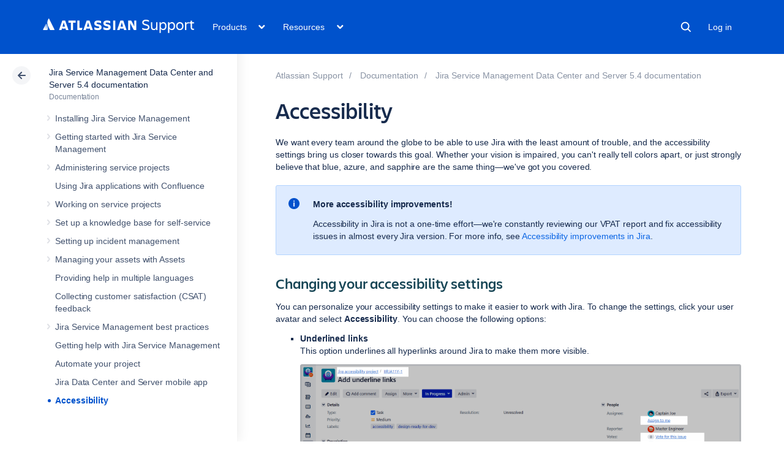

--- FILE ---
content_type: application/javascript
request_url: https://atl-global.atlassian.com/js/2.263.0/web-config/webConfigClient.min.js
body_size: 18407
content:
(function (define) { define([],(function(){return function(e){var t={};function n(r){if(t[r])return t[r].exports;var a=t[r]={i:r,l:!1,exports:{}};return e[r].call(a.exports,a,a.exports,n),a.l=!0,a.exports}return n.m=e,n.c=t,n.d=function(e,t,r){n.o(e,t)||Object.defineProperty(e,t,{enumerable:!0,get:r})},n.r=function(e){"undefined"!=typeof Symbol&&Symbol.toStringTag&&Object.defineProperty(e,Symbol.toStringTag,{value:"Module"}),Object.defineProperty(e,"__esModule",{value:!0})},n.t=function(e,t){if(1&t&&(e=n(e)),8&t)return e;if(4&t&&"object"==typeof e&&e&&e.__esModule)return e;var r=Object.create(null);if(n.r(r),Object.defineProperty(r,"default",{enumerable:!0,value:e}),2&t&&"string"!=typeof e)for(var a in e)n.d(r,a,function(t){return e[t]}.bind(null,a));return r},n.n=function(e){var t=e&&e.__esModule?function(){return e.default}:function(){return e};return n.d(t,"a",t),t},n.o=function(e,t){return Object.prototype.hasOwnProperty.call(e,t)},n.p="",n(n.s=0)}([function(e,t,n){"use strict";n.r(t);var r=n(1);n.d(t,"ConfigClient",(function(){return r.ConfigClient}));var a=n(2);n.d(t,"ConfigCollection",(function(){return a.ConfigCollection})),n.d(t,"ConfigError",(function(){return a.ConfigError})),n.d(t,"ConfigMapSchema",(function(){return a.ConfigMapSchema}))},function(e,t,n){"use strict";n.r(t),n.d(t,"ConfigClient",(function(){return a}));var r=n(2);class a{static async fetch(e){var t;const n=null!==(t=e.fetch)&&void 0!==t?t:globalThis.fetch,a=await n(e.ffsBaseUrl+"/api/v2/configurations",{method:"POST",body:JSON.stringify(e.context),headers:{"content-type":"application/json","x-api-key":e.ffsApiKey}});if(!a.ok)throw new Error(`Unexpected response ${a.status}: ${await a.text()}`);const i=await a.text();return r.ConfigCollection.fromValues(i)}}},function(e,t,n){"use strict";n.r(t);var r=n(3);n.d(t,"ConfigCollection",(function(){return r.ConfigCollection}));var a=n(18);n.d(t,"ConfigError",(function(){return a.ConfigError})),n.d(t,"AnyConfigSchema",(function(){return a.AnyConfigSchema})),n.d(t,"ConfigMapSchema",(function(){return a.ConfigMapSchema})),n.d(t,"MinimalConfigSchema",(function(){return a.MinimalConfigSchema})),n.d(t,"StandardConfigSchema",(function(){return a.StandardConfigSchema})),n.d(t,"minimalToMap",(function(){return a.minimalToMap})),n.d(t,"standardToMap",(function(){return a.standardToMap}))},function(e,t,n){"use strict";n.r(t),n.d(t,"ParseError",(function(){return v})),n.d(t,"ConfigCollection",(function(){return g}));var r=n(4),a=n.n(r),i=n(8),s=n.n(i),o=n(9),u=n.n(o),d=n(11),c=n.n(d),l=n(12),f=n.n(l),p=n(14),h=n.n(p),m=n(18);function y(e,t,n){return t=c()(t),u()(e,function(){try{var e=!Boolean.prototype.valueOf.call(Reflect.construct(Boolean,[],(function(){})))}catch(e){}return function(){return!!e}()}()?Reflect.construct(t,n||[],c()(e).constructor):t.apply(e,n))}var v=function(e){function t(e,n){var r;return s()(this,t),(r=y(this,t,[e])).cause=n,r}return f()(t,e),a()(t)}(h()(Error));var g=function(){function e(t){s()(this,e),this.config=t}return a()(e,[{key:"toJson",value:function(e){switch(e){case"standard":return JSON.stringify(Object(m.mapToStandard)(this.config));case"minimal":return JSON.stringify(Object(m.mapToMinimal)(this.config))}}},{key:"getBoolean",value:function(e){var t=this.config.get(e);if(!t)return{error:m.ConfigError.NotFound};var n=t.value;return"boolean"!=typeof n?{error:m.ConfigError.IncorrectType,received:n}:{value:n}}},{key:"getString",value:function(e){var t=this.config.get(e);if(!t)return{error:m.ConfigError.NotFound};var n=t.value;return"string"!=typeof n?{error:m.ConfigError.IncorrectType,received:n}:{value:n}}},{key:"getNumber",value:function(e){var t=this.config.get(e);if(!t)return{error:m.ConfigError.NotFound};var n=t.value;return"number"!=typeof n?{error:m.ConfigError.IncorrectType,received:n}:{value:n}}},{key:"getStringList",value:function(e){var t=this.config.get(e);if(!t)return{error:m.ConfigError.NotFound};var n=t.value;return Array.isArray(n)&&n.every((function(e){return"string"==typeof e}))?{value:n}:{error:m.ConfigError.IncorrectType,received:n}}},{key:"getNumberList",value:function(e){var t=this.config.get(e);if(!t)return{error:m.ConfigError.NotFound};var n=t.value;return Array.isArray(n)&&n.every((function(e){return"number"==typeof e}))?{value:n}:{error:m.ConfigError.IncorrectType,received:n}}}],[{key:"fromValues",value:function(t,n){var r=function(e){try{return{data:m.AnyConfigSchema.parse(JSON.parse(e)),success:!0}}catch(e){return e instanceof Error?{success:!1,error:e}:{success:!1,error:new v("An unknown error occurred during parsing",e)}}}(t);if(!r.success){var a=new v("Failed to deserialize config",r.error);if(null!=n&&n.throw)throw a;return console.error(a),e.empty()}return new e(Array.isArray(r.data)?Object(m.minimalToMap)(r.data):Object(m.standardToMap)(r.data))}},{key:"empty",value:function(){return new e(new Map)}}])}()},function(e,t,n){var r=n(5);function a(e,t){for(var n=0;n<t.length;n++){var a=t[n];a.enumerable=a.enumerable||!1,a.configurable=!0,"value"in a&&(a.writable=!0),Object.defineProperty(e,r(a.key),a)}}e.exports=function(e,t,n){return t&&a(e.prototype,t),n&&a(e,n),Object.defineProperty(e,"prototype",{writable:!1}),e},e.exports.__esModule=!0,e.exports.default=e.exports},function(e,t,n){var r=n(6).default,a=n(7);e.exports=function(e){var t=a(e,"string");return"symbol"==r(t)?t:t+""},e.exports.__esModule=!0,e.exports.default=e.exports},function(e,t){function n(t){return e.exports=n="function"==typeof Symbol&&"symbol"==typeof Symbol.iterator?function(e){return typeof e}:function(e){return e&&"function"==typeof Symbol&&e.constructor===Symbol&&e!==Symbol.prototype?"symbol":typeof e},e.exports.__esModule=!0,e.exports.default=e.exports,n(t)}e.exports=n,e.exports.__esModule=!0,e.exports.default=e.exports},function(e,t,n){var r=n(6).default;e.exports=function(e,t){if("object"!=r(e)||!e)return e;var n=e[Symbol.toPrimitive];if(void 0!==n){var a=n.call(e,t||"default");if("object"!=r(a))return a;throw new TypeError("@@toPrimitive must return a primitive value.")}return("string"===t?String:Number)(e)},e.exports.__esModule=!0,e.exports.default=e.exports},function(e,t){e.exports=function(e,t){if(!(e instanceof t))throw new TypeError("Cannot call a class as a function")},e.exports.__esModule=!0,e.exports.default=e.exports},function(e,t,n){var r=n(6).default,a=n(10);e.exports=function(e,t){if(t&&("object"==r(t)||"function"==typeof t))return t;if(void 0!==t)throw new TypeError("Derived constructors may only return object or undefined");return a(e)},e.exports.__esModule=!0,e.exports.default=e.exports},function(e,t){e.exports=function(e){if(void 0===e)throw new ReferenceError("this hasn't been initialised - super() hasn't been called");return e},e.exports.__esModule=!0,e.exports.default=e.exports},function(e,t){function n(t){return e.exports=n=Object.setPrototypeOf?Object.getPrototypeOf.bind():function(e){return e.__proto__||Object.getPrototypeOf(e)},e.exports.__esModule=!0,e.exports.default=e.exports,n(t)}e.exports=n,e.exports.__esModule=!0,e.exports.default=e.exports},function(e,t,n){var r=n(13);e.exports=function(e,t){if("function"!=typeof t&&null!==t)throw new TypeError("Super expression must either be null or a function");e.prototype=Object.create(t&&t.prototype,{constructor:{value:e,writable:!0,configurable:!0}}),Object.defineProperty(e,"prototype",{writable:!1}),t&&r(e,t)},e.exports.__esModule=!0,e.exports.default=e.exports},function(e,t){function n(t,r){return e.exports=n=Object.setPrototypeOf?Object.setPrototypeOf.bind():function(e,t){return e.__proto__=t,e},e.exports.__esModule=!0,e.exports.default=e.exports,n(t,r)}e.exports=n,e.exports.__esModule=!0,e.exports.default=e.exports},function(e,t,n){var r=n(11),a=n(13),i=n(15),s=n(16);function o(t){var n="function"==typeof Map?new Map:void 0;return e.exports=o=function(e){if(null===e||!i(e))return e;if("function"!=typeof e)throw new TypeError("Super expression must either be null or a function");if(void 0!==n){if(n.has(e))return n.get(e);n.set(e,t)}function t(){return s(e,arguments,r(this).constructor)}return t.prototype=Object.create(e.prototype,{constructor:{value:t,enumerable:!1,writable:!0,configurable:!0}}),a(t,e)},e.exports.__esModule=!0,e.exports.default=e.exports,o(t)}e.exports=o,e.exports.__esModule=!0,e.exports.default=e.exports},function(e,t){e.exports=function(e){try{return-1!==Function.toString.call(e).indexOf("[native code]")}catch(t){return"function"==typeof e}},e.exports.__esModule=!0,e.exports.default=e.exports},function(e,t,n){var r=n(17),a=n(13);e.exports=function(e,t,n){if(r())return Reflect.construct.apply(null,arguments);var i=[null];i.push.apply(i,t);var s=new(e.bind.apply(e,i));return n&&a(s,n.prototype),s},e.exports.__esModule=!0,e.exports.default=e.exports},function(e,t){function n(){try{var t=!Boolean.prototype.valueOf.call(Reflect.construct(Boolean,[],(function(){})))}catch(t){}return(e.exports=n=function(){return!!t},e.exports.__esModule=!0,e.exports.default=e.exports)()}e.exports=n,e.exports.__esModule=!0,e.exports.default=e.exports},function(e,t,n){"use strict";n.r(t),n.d(t,"ConfigError",(function(){return c})),n.d(t,"StandardConfigSchema",(function(){return l})),n.d(t,"MinimalConfigSchema",(function(){return f})),n.d(t,"AnyConfigSchema",(function(){return p})),n.d(t,"ConfigMapSchema",(function(){return h})),n.d(t,"minimalToMap",(function(){return y})),n.d(t,"standardToMap",(function(){return v})),n.d(t,"mapToMinimal",(function(){return g})),n.d(t,"mapToStandard",(function(){return _}));var r=n(6),a=n.n(r),i=n(19),s=n.n(i),o=n(25);function u(e,t){var n="undefined"!=typeof Symbol&&e[Symbol.iterator]||e["@@iterator"];if(!n){if(Array.isArray(e)||(n=function(e,t){if(e){if("string"==typeof e)return d(e,t);var n={}.toString.call(e).slice(8,-1);return"Object"===n&&e.constructor&&(n=e.constructor.name),"Map"===n||"Set"===n?Array.from(e):"Arguments"===n||/^(?:Ui|I)nt(?:8|16|32)(?:Clamped)?Array$/.test(n)?d(e,t):void 0}}(e))||t&&e&&"number"==typeof e.length){n&&(e=n);var r=0,a=function(){};return{s:a,n:function(){return r>=e.length?{done:!0}:{done:!1,value:e[r++]}},e:function(e){throw e},f:a}}throw new TypeError("Invalid attempt to iterate non-iterable instance.\nIn order to be iterable, non-array objects must have a [Symbol.iterator]() method.")}var i,s=!0,o=!1;return{s:function(){n=n.call(e)},n:function(){var e=n.next();return s=e.done,e},e:function(e){o=!0,i=e},f:function(){try{s||null==n.return||n.return()}finally{if(o)throw i}}}}function d(e,t){(null==t||t>e.length)&&(t=e.length);for(var n=0,r=Array(t);n<t;n++)r[n]=e[n];return r}var c=function(e){return e.NotFound="not_found",e.InvalidState="state_invalid",e.IncorrectType="incorrect_type",e}({}),l=o.z.record(o.z.string(),o.z.object({value:o.z.union([o.z.boolean(),o.z.string(),o.z.number(),o.z.string().array(),o.z.number().array()])})),f=o.z.tuple([o.z.string().array(),o.z.array(o.z.string()).refine((function(e){return e.length%2==0})),o.z.array(o.z.union([o.z.string(),o.z.number()])).refine((function(e){if(e.length%2!=0)return!1;for(var t=0;t<e.length;t+=2){if("string"!=typeof e[t])return!1;if("number"!=typeof e[t+1])return!1}return!0})),o.z.array(o.z.union([o.z.string(),o.z.string().array()])).refine((function(e){if(e.length%2!=0)return!1;for(var t=0;t<e.length;t+=2){var n=e[t],r=e[t+1];if("string"!=typeof n)return!1;if(!Array.isArray(r)||!r.every((function(e){return"string"==typeof e})))return!1}return!0})),o.z.array(o.z.union([o.z.string(),o.z.number().array()])).refine((function(e){if(e.length%2!=0)return!1;for(var t=0;t<e.length;t+=2){var n=e[t],r=e[t+1];if("string"!=typeof n)return!1;if(!Array.isArray(r)||!r.every((function(e){return"number"==typeof e})))return!1}return!0}))]),p=o.z.union([l,f]),h=o.z.map(o.z.string(),o.z.object({value:o.z.union([o.z.boolean(),o.z.string(),o.z.number(),o.z.string().array(),o.z.number().array()])}));function m(e,t){for(var n=0;n<e.length;n+=2){var r=e[n],a=e[n+1];if("string"!=typeof r)throw new Error("Expected a string while iterating pairs, got: ".concat(e[n]));t(r,a)}}function y(e){var t=new Map;return e[0].forEach((function(e){return t.set(e,{value:!0})})),m(e[1],(function(e,n){return t.set(e,{value:n})})),m(e[2],(function(e,n){return t.set(e,{value:n})})),m(e[3],(function(e,n){return t.set(e,{value:n})})),m(e[4],(function(e,n){return t.set(e,{value:n})})),t}function v(e){var t=new Map;return Object.entries(e).forEach((function(e){var n=s()(e,2),r=n[0],a=n[1];return t.set(r,a)})),t}function g(e){var t,n=[[],[],[],[],[]],r=u(e.entries());try{for(r.s();!(t=r.n()).done;){var i=s()(t.value,2),o=i[0],d=i[1].value;switch(a()(d)){case"boolean":d&&n[0].push(o);break;case"string":n[1].push(o,d);break;case"number":n[2].push(o,d);break;default:if(!Array.isArray(d))throw new Error("Unexpected configuration value: ".concat(d));if(d.every((function(e){return"string"==typeof e}))){n[3].push(o,d);break}if(d.every((function(e){return"number"==typeof e}))){n[4].push(o,d);break}throw new Error("Unexpected configuration value: ".concat(d))}}}catch(e){r.e(e)}finally{r.f()}return n}function _(e){return Object.fromEntries(e.entries())}},function(e,t,n){var r=n(20),a=n(21),i=n(22),s=n(24);e.exports=function(e,t){return r(e)||a(e,t)||i(e,t)||s()},e.exports.__esModule=!0,e.exports.default=e.exports},function(e,t){e.exports=function(e){if(Array.isArray(e))return e},e.exports.__esModule=!0,e.exports.default=e.exports},function(e,t){e.exports=function(e,t){var n=null==e?null:"undefined"!=typeof Symbol&&e[Symbol.iterator]||e["@@iterator"];if(null!=n){var r,a,i,s,o=[],u=!0,d=!1;try{if(i=(n=n.call(e)).next,0===t){if(Object(n)!==n)return;u=!1}else for(;!(u=(r=i.call(n)).done)&&(o.push(r.value),o.length!==t);u=!0);}catch(e){d=!0,a=e}finally{try{if(!u&&null!=n.return&&(s=n.return(),Object(s)!==s))return}finally{if(d)throw a}}return o}},e.exports.__esModule=!0,e.exports.default=e.exports},function(e,t,n){var r=n(23);e.exports=function(e,t){if(e){if("string"==typeof e)return r(e,t);var n={}.toString.call(e).slice(8,-1);return"Object"===n&&e.constructor&&(n=e.constructor.name),"Map"===n||"Set"===n?Array.from(e):"Arguments"===n||/^(?:Ui|I)nt(?:8|16|32)(?:Clamped)?Array$/.test(n)?r(e,t):void 0}},e.exports.__esModule=!0,e.exports.default=e.exports},function(e,t){e.exports=function(e,t){(null==t||t>e.length)&&(t=e.length);for(var n=0,r=Array(t);n<t;n++)r[n]=e[n];return r},e.exports.__esModule=!0,e.exports.default=e.exports},function(e,t){e.exports=function(){throw new TypeError("Invalid attempt to destructure non-iterable instance.\nIn order to be iterable, non-array objects must have a [Symbol.iterator]() method.")},e.exports.__esModule=!0,e.exports.default=e.exports},function(e,t,n){"use strict";var r,a;n.r(t),n.d(t,"BRAND",(function(){return ze})),n.d(t,"DIRTY",(function(){return _})),n.d(t,"EMPTY_PATH",(function(){return m})),n.d(t,"INVALID",(function(){return g})),n.d(t,"NEVER",(function(){return Et})),n.d(t,"OK",(function(){return b})),n.d(t,"ParseStatus",(function(){return v})),n.d(t,"Schema",(function(){return M})),n.d(t,"ZodAny",(function(){return ce})),n.d(t,"ZodArray",(function(){return he})),n.d(t,"ZodBigInt",(function(){return ae})),n.d(t,"ZodBoolean",(function(){return ie})),n.d(t,"ZodBranded",(function(){return $e})),n.d(t,"ZodCatch",(function(){return Pe})),n.d(t,"ZodDate",(function(){return se})),n.d(t,"ZodDefault",(function(){return Ie})),n.d(t,"ZodDiscriminatedUnion",(function(){return ge})),n.d(t,"ZodEffects",(function(){return je})),n.d(t,"ZodEnum",(function(){return Se})),n.d(t,"ZodError",(function(){return d})),n.d(t,"ZodFirstPartyTypeKind",(function(){return Be})),n.d(t,"ZodFunction",(function(){return Ze})),n.d(t,"ZodIntersection",(function(){return _e})),n.d(t,"ZodIssueCode",(function(){return o})),n.d(t,"ZodLazy",(function(){return Te})),n.d(t,"ZodLiteral",(function(){return Ce})),n.d(t,"ZodMap",(function(){return ke})),n.d(t,"ZodNaN",(function(){return Re})),n.d(t,"ZodNativeEnum",(function(){return Ae})),n.d(t,"ZodNever",(function(){return fe})),n.d(t,"ZodNull",(function(){return de})),n.d(t,"ZodNullable",(function(){return Me})),n.d(t,"ZodNumber",(function(){return re})),n.d(t,"ZodObject",(function(){return me})),n.d(t,"ZodOptional",(function(){return Ne})),n.d(t,"ZodParsedType",(function(){return i})),n.d(t,"ZodPipeline",(function(){return Fe})),n.d(t,"ZodPromise",(function(){return Ee})),n.d(t,"ZodReadonly",(function(){return De})),n.d(t,"ZodRecord",(function(){return xe})),n.d(t,"ZodSchema",(function(){return M})),n.d(t,"ZodSet",(function(){return we})),n.d(t,"ZodString",(function(){return te})),n.d(t,"ZodSymbol",(function(){return oe})),n.d(t,"ZodTransformer",(function(){return je})),n.d(t,"ZodTuple",(function(){return be})),n.d(t,"ZodType",(function(){return M})),n.d(t,"ZodUndefined",(function(){return ue})),n.d(t,"ZodUnion",(function(){return ye})),n.d(t,"ZodUnknown",(function(){return le})),n.d(t,"ZodVoid",(function(){return pe})),n.d(t,"addIssueToContext",(function(){return y})),n.d(t,"any",(function(){return tt})),n.d(t,"array",(function(){return it})),n.d(t,"bigint",(function(){return Ye})),n.d(t,"boolean",(function(){return He})),n.d(t,"coerce",(function(){return At})),n.d(t,"custom",(function(){return Ue})),n.d(t,"date",(function(){return Ge})),n.d(t,"datetimeRegex",(function(){return X})),n.d(t,"default",(function(){return jt})),n.d(t,"defaultErrorMap",(function(){return c})),n.d(t,"discriminatedUnion",(function(){return dt})),n.d(t,"effect",(function(){return xt})),n.d(t,"enum",(function(){return gt})),n.d(t,"function",(function(){return mt})),n.d(t,"getErrorMap",(function(){return p})),n.d(t,"getParsedType",(function(){return s})),n.d(t,"instanceof",(function(){return Ke})),n.d(t,"intersection",(function(){return ct})),n.d(t,"isAborted",(function(){return x})),n.d(t,"isAsync",(function(){return Z})),n.d(t,"isDirty",(function(){return k})),n.d(t,"isValid",(function(){return w})),n.d(t,"late",(function(){return Ve})),n.d(t,"lazy",(function(){return yt})),n.d(t,"literal",(function(){return vt})),n.d(t,"makeIssue",(function(){return h})),n.d(t,"map",(function(){return pt})),n.d(t,"nan",(function(){return Je})),n.d(t,"nativeEnum",(function(){return _t})),n.d(t,"never",(function(){return rt})),n.d(t,"null",(function(){return et})),n.d(t,"nullable",(function(){return wt})),n.d(t,"number",(function(){return qe})),n.d(t,"object",(function(){return st})),n.d(t,"objectUtil",(function(){return a})),n.d(t,"oboolean",(function(){return St})),n.d(t,"onumber",(function(){return Ot})),n.d(t,"optional",(function(){return kt})),n.d(t,"ostring",(function(){return Ct})),n.d(t,"pipeline",(function(){return Tt})),n.d(t,"preprocess",(function(){return Zt})),n.d(t,"promise",(function(){return bt})),n.d(t,"quotelessJson",(function(){return u})),n.d(t,"record",(function(){return ft})),n.d(t,"set",(function(){return ht})),n.d(t,"setErrorMap",(function(){return f})),n.d(t,"strictObject",(function(){return ot})),n.d(t,"string",(function(){return We})),n.d(t,"symbol",(function(){return Xe})),n.d(t,"transformer",(function(){return xt})),n.d(t,"tuple",(function(){return lt})),n.d(t,"undefined",(function(){return Qe})),n.d(t,"union",(function(){return ut})),n.d(t,"unknown",(function(){return nt})),n.d(t,"util",(function(){return r})),n.d(t,"void",(function(){return at})),n.d(t,"z",(function(){return jt})),function(e){e.assertEqual=e=>e,e.assertIs=function(e){},e.assertNever=function(e){throw new Error},e.arrayToEnum=e=>{const t={};for(const n of e)t[n]=n;return t},e.getValidEnumValues=t=>{const n=e.objectKeys(t).filter(e=>"number"!=typeof t[t[e]]),r={};for(const e of n)r[e]=t[e];return e.objectValues(r)},e.objectValues=t=>e.objectKeys(t).map((function(e){return t[e]})),e.objectKeys="function"==typeof Object.keys?e=>Object.keys(e):e=>{const t=[];for(const n in e)Object.prototype.hasOwnProperty.call(e,n)&&t.push(n);return t},e.find=(e,t)=>{for(const n of e)if(t(n))return n},e.isInteger="function"==typeof Number.isInteger?e=>Number.isInteger(e):e=>"number"==typeof e&&isFinite(e)&&Math.floor(e)===e,e.joinValues=function(e,t=" | "){return e.map(e=>"string"==typeof e?`'${e}'`:e).join(t)},e.jsonStringifyReplacer=(e,t)=>"bigint"==typeof t?t.toString():t}(r||(r={})),function(e){e.mergeShapes=(e,t)=>({...e,...t})}(a||(a={}));const i=r.arrayToEnum(["string","nan","number","integer","float","boolean","date","bigint","symbol","function","undefined","null","array","object","unknown","promise","void","never","map","set"]),s=e=>{switch(typeof e){case"undefined":return i.undefined;case"string":return i.string;case"number":return isNaN(e)?i.nan:i.number;case"boolean":return i.boolean;case"function":return i.function;case"bigint":return i.bigint;case"symbol":return i.symbol;case"object":return Array.isArray(e)?i.array:null===e?i.null:e.then&&"function"==typeof e.then&&e.catch&&"function"==typeof e.catch?i.promise:"undefined"!=typeof Map&&e instanceof Map?i.map:"undefined"!=typeof Set&&e instanceof Set?i.set:"undefined"!=typeof Date&&e instanceof Date?i.date:i.object;default:return i.unknown}},o=r.arrayToEnum(["invalid_type","invalid_literal","custom","invalid_union","invalid_union_discriminator","invalid_enum_value","unrecognized_keys","invalid_arguments","invalid_return_type","invalid_date","invalid_string","too_small","too_big","invalid_intersection_types","not_multiple_of","not_finite"]),u=e=>JSON.stringify(e,null,2).replace(/"([^"]+)":/g,"$1:");class d extends Error{get errors(){return this.issues}constructor(e){super(),this.issues=[],this.addIssue=e=>{this.issues=[...this.issues,e]},this.addIssues=(e=[])=>{this.issues=[...this.issues,...e]};const t=new.target.prototype;Object.setPrototypeOf?Object.setPrototypeOf(this,t):this.__proto__=t,this.name="ZodError",this.issues=e}format(e){const t=e||function(e){return e.message},n={_errors:[]},r=e=>{for(const a of e.issues)if("invalid_union"===a.code)a.unionErrors.map(r);else if("invalid_return_type"===a.code)r(a.returnTypeError);else if("invalid_arguments"===a.code)r(a.argumentsError);else if(0===a.path.length)n._errors.push(t(a));else{let e=n,r=0;for(;r<a.path.length;){const n=a.path[r];r===a.path.length-1?(e[n]=e[n]||{_errors:[]},e[n]._errors.push(t(a))):e[n]=e[n]||{_errors:[]},e=e[n],r++}}};return r(this),n}static assert(e){if(!(e instanceof d))throw new Error("Not a ZodError: "+e)}toString(){return this.message}get message(){return JSON.stringify(this.issues,r.jsonStringifyReplacer,2)}get isEmpty(){return 0===this.issues.length}flatten(e=(e=>e.message)){const t={},n=[];for(const r of this.issues)r.path.length>0?(t[r.path[0]]=t[r.path[0]]||[],t[r.path[0]].push(e(r))):n.push(e(r));return{formErrors:n,fieldErrors:t}}get formErrors(){return this.flatten()}}d.create=e=>new d(e);const c=(e,t)=>{let n;switch(e.code){case o.invalid_type:n=e.received===i.undefined?"Required":`Expected ${e.expected}, received ${e.received}`;break;case o.invalid_literal:n="Invalid literal value, expected "+JSON.stringify(e.expected,r.jsonStringifyReplacer);break;case o.unrecognized_keys:n="Unrecognized key(s) in object: "+r.joinValues(e.keys,", ");break;case o.invalid_union:n="Invalid input";break;case o.invalid_union_discriminator:n="Invalid discriminator value. Expected "+r.joinValues(e.options);break;case o.invalid_enum_value:n=`Invalid enum value. Expected ${r.joinValues(e.options)}, received '${e.received}'`;break;case o.invalid_arguments:n="Invalid function arguments";break;case o.invalid_return_type:n="Invalid function return type";break;case o.invalid_date:n="Invalid date";break;case o.invalid_string:"object"==typeof e.validation?"includes"in e.validation?(n=`Invalid input: must include "${e.validation.includes}"`,"number"==typeof e.validation.position&&(n=`${n} at one or more positions greater than or equal to ${e.validation.position}`)):"startsWith"in e.validation?n=`Invalid input: must start with "${e.validation.startsWith}"`:"endsWith"in e.validation?n=`Invalid input: must end with "${e.validation.endsWith}"`:r.assertNever(e.validation):n="regex"!==e.validation?"Invalid "+e.validation:"Invalid";break;case o.too_small:n="array"===e.type?`Array must contain ${e.exact?"exactly":e.inclusive?"at least":"more than"} ${e.minimum} element(s)`:"string"===e.type?`String must contain ${e.exact?"exactly":e.inclusive?"at least":"over"} ${e.minimum} character(s)`:"number"===e.type?`Number must be ${e.exact?"exactly equal to ":e.inclusive?"greater than or equal to ":"greater than "}${e.minimum}`:"date"===e.type?`Date must be ${e.exact?"exactly equal to ":e.inclusive?"greater than or equal to ":"greater than "}${new Date(Number(e.minimum))}`:"Invalid input";break;case o.too_big:n="array"===e.type?`Array must contain ${e.exact?"exactly":e.inclusive?"at most":"less than"} ${e.maximum} element(s)`:"string"===e.type?`String must contain ${e.exact?"exactly":e.inclusive?"at most":"under"} ${e.maximum} character(s)`:"number"===e.type?`Number must be ${e.exact?"exactly":e.inclusive?"less than or equal to":"less than"} ${e.maximum}`:"bigint"===e.type?`BigInt must be ${e.exact?"exactly":e.inclusive?"less than or equal to":"less than"} ${e.maximum}`:"date"===e.type?`Date must be ${e.exact?"exactly":e.inclusive?"smaller than or equal to":"smaller than"} ${new Date(Number(e.maximum))}`:"Invalid input";break;case o.custom:n="Invalid input";break;case o.invalid_intersection_types:n="Intersection results could not be merged";break;case o.not_multiple_of:n="Number must be a multiple of "+e.multipleOf;break;case o.not_finite:n="Number must be finite";break;default:n=t.defaultError,r.assertNever(e)}return{message:n}};let l=c;function f(e){l=e}function p(){return l}const h=e=>{const{data:t,path:n,errorMaps:r,issueData:a}=e,i=[...n,...a.path||[]],s={...a,path:i};if(void 0!==a.message)return{...a,path:i,message:a.message};let o="";const u=r.filter(e=>!!e).slice().reverse();for(const e of u)o=e(s,{data:t,defaultError:o}).message;return{...a,path:i,message:o}},m=[];function y(e,t){const n=p(),r=h({issueData:t,data:e.data,path:e.path,errorMaps:[e.common.contextualErrorMap,e.schemaErrorMap,n,n===c?void 0:c].filter(e=>!!e)});e.common.issues.push(r)}class v{constructor(){this.value="valid"}dirty(){"valid"===this.value&&(this.value="dirty")}abort(){"aborted"!==this.value&&(this.value="aborted")}static mergeArray(e,t){const n=[];for(const r of t){if("aborted"===r.status)return g;"dirty"===r.status&&e.dirty(),n.push(r.value)}return{status:e.value,value:n}}static async mergeObjectAsync(e,t){const n=[];for(const e of t){const t=await e.key,r=await e.value;n.push({key:t,value:r})}return v.mergeObjectSync(e,n)}static mergeObjectSync(e,t){const n={};for(const r of t){const{key:t,value:a}=r;if("aborted"===t.status)return g;if("aborted"===a.status)return g;"dirty"===t.status&&e.dirty(),"dirty"===a.status&&e.dirty(),"__proto__"===t.value||void 0===a.value&&!r.alwaysSet||(n[t.value]=a.value)}return{status:e.value,value:n}}}const g=Object.freeze({status:"aborted"}),_=e=>({status:"dirty",value:e}),b=e=>({status:"valid",value:e}),x=e=>"aborted"===e.status,k=e=>"dirty"===e.status,w=e=>"valid"===e.status,Z=e=>"undefined"!=typeof Promise&&e instanceof Promise;function T(e,t,n,r){if("a"===n&&!r)throw new TypeError("Private accessor was defined without a getter");if("function"==typeof t?e!==t||!r:!t.has(e))throw new TypeError("Cannot read private member from an object whose class did not declare it");return"m"===n?r:"a"===n?r.call(e):r?r.value:t.get(e)}function C(e,t,n,r,a){if("m"===r)throw new TypeError("Private method is not writable");if("a"===r&&!a)throw new TypeError("Private accessor was defined without a setter");if("function"==typeof t?e!==t||!a:!t.has(e))throw new TypeError("Cannot write private member to an object whose class did not declare it");return"a"===r?a.call(e,n):a?a.value=n:t.set(e,n),n}var O,S,A;"function"==typeof SuppressedError&&SuppressedError,function(e){e.errToObj=e=>"string"==typeof e?{message:e}:e||{},e.toString=e=>"string"==typeof e?e:null==e?void 0:e.message}(O||(O={}));class E{constructor(e,t,n,r){this._cachedPath=[],this.parent=e,this.data=t,this._path=n,this._key=r}get path(){return this._cachedPath.length||(this._key instanceof Array?this._cachedPath.push(...this._path,...this._key):this._cachedPath.push(...this._path,this._key)),this._cachedPath}}const j=(e,t)=>{if(w(t))return{success:!0,data:t.value};if(!e.common.issues.length)throw new Error("Validation failed but no issues detected.");return{success:!1,get error(){if(this._error)return this._error;const t=new d(e.common.issues);return this._error=t,this._error}}};function N(e){if(!e)return{};const{errorMap:t,invalid_type_error:n,required_error:r,description:a}=e;if(t&&(n||r))throw new Error('Can\'t use "invalid_type_error" or "required_error" in conjunction with custom error map.');if(t)return{errorMap:t,description:a};return{errorMap:(t,a)=>{var i,s;const{message:o}=e;return"invalid_enum_value"===t.code?{message:null!=o?o:a.defaultError}:void 0===a.data?{message:null!==(i=null!=o?o:r)&&void 0!==i?i:a.defaultError}:"invalid_type"!==t.code?{message:a.defaultError}:{message:null!==(s=null!=o?o:n)&&void 0!==s?s:a.defaultError}},description:a}}class M{get description(){return this._def.description}_getType(e){return s(e.data)}_getOrReturnCtx(e,t){return t||{common:e.parent.common,data:e.data,parsedType:s(e.data),schemaErrorMap:this._def.errorMap,path:e.path,parent:e.parent}}_processInputParams(e){return{status:new v,ctx:{common:e.parent.common,data:e.data,parsedType:s(e.data),schemaErrorMap:this._def.errorMap,path:e.path,parent:e.parent}}}_parseSync(e){const t=this._parse(e);if(Z(t))throw new Error("Synchronous parse encountered promise.");return t}_parseAsync(e){const t=this._parse(e);return Promise.resolve(t)}parse(e,t){const n=this.safeParse(e,t);if(n.success)return n.data;throw n.error}safeParse(e,t){var n;const r={common:{issues:[],async:null!==(n=null==t?void 0:t.async)&&void 0!==n&&n,contextualErrorMap:null==t?void 0:t.errorMap},path:(null==t?void 0:t.path)||[],schemaErrorMap:this._def.errorMap,parent:null,data:e,parsedType:s(e)},a=this._parseSync({data:e,path:r.path,parent:r});return j(r,a)}"~validate"(e){var t,n;const r={common:{issues:[],async:!!this["~standard"].async},path:[],schemaErrorMap:this._def.errorMap,parent:null,data:e,parsedType:s(e)};if(!this["~standard"].async)try{const t=this._parseSync({data:e,path:[],parent:r});return w(t)?{value:t.value}:{issues:r.common.issues}}catch(e){(null===(n=null===(t=null==e?void 0:e.message)||void 0===t?void 0:t.toLowerCase())||void 0===n?void 0:n.includes("encountered"))&&(this["~standard"].async=!0),r.common={issues:[],async:!0}}return this._parseAsync({data:e,path:[],parent:r}).then(e=>w(e)?{value:e.value}:{issues:r.common.issues})}async parseAsync(e,t){const n=await this.safeParseAsync(e,t);if(n.success)return n.data;throw n.error}async safeParseAsync(e,t){const n={common:{issues:[],contextualErrorMap:null==t?void 0:t.errorMap,async:!0},path:(null==t?void 0:t.path)||[],schemaErrorMap:this._def.errorMap,parent:null,data:e,parsedType:s(e)},r=this._parse({data:e,path:n.path,parent:n}),a=await(Z(r)?r:Promise.resolve(r));return j(n,a)}refine(e,t){const n=e=>"string"==typeof t||void 0===t?{message:t}:"function"==typeof t?t(e):t;return this._refinement((t,r)=>{const a=e(t),i=()=>r.addIssue({code:o.custom,...n(t)});return"undefined"!=typeof Promise&&a instanceof Promise?a.then(e=>!!e||(i(),!1)):!!a||(i(),!1)})}refinement(e,t){return this._refinement((n,r)=>!!e(n)||(r.addIssue("function"==typeof t?t(n,r):t),!1))}_refinement(e){return new je({schema:this,typeName:Be.ZodEffects,effect:{type:"refinement",refinement:e}})}superRefine(e){return this._refinement(e)}constructor(e){this.spa=this.safeParseAsync,this._def=e,this.parse=this.parse.bind(this),this.safeParse=this.safeParse.bind(this),this.parseAsync=this.parseAsync.bind(this),this.safeParseAsync=this.safeParseAsync.bind(this),this.spa=this.spa.bind(this),this.refine=this.refine.bind(this),this.refinement=this.refinement.bind(this),this.superRefine=this.superRefine.bind(this),this.optional=this.optional.bind(this),this.nullable=this.nullable.bind(this),this.nullish=this.nullish.bind(this),this.array=this.array.bind(this),this.promise=this.promise.bind(this),this.or=this.or.bind(this),this.and=this.and.bind(this),this.transform=this.transform.bind(this),this.brand=this.brand.bind(this),this.default=this.default.bind(this),this.catch=this.catch.bind(this),this.describe=this.describe.bind(this),this.pipe=this.pipe.bind(this),this.readonly=this.readonly.bind(this),this.isNullable=this.isNullable.bind(this),this.isOptional=this.isOptional.bind(this),this["~standard"]={version:1,vendor:"zod",validate:e=>this["~validate"](e)}}optional(){return Ne.create(this,this._def)}nullable(){return Me.create(this,this._def)}nullish(){return this.nullable().optional()}array(){return he.create(this)}promise(){return Ee.create(this,this._def)}or(e){return ye.create([this,e],this._def)}and(e){return _e.create(this,e,this._def)}transform(e){return new je({...N(this._def),schema:this,typeName:Be.ZodEffects,effect:{type:"transform",transform:e}})}default(e){const t="function"==typeof e?e:()=>e;return new Ie({...N(this._def),innerType:this,defaultValue:t,typeName:Be.ZodDefault})}brand(){return new $e({typeName:Be.ZodBranded,type:this,...N(this._def)})}catch(e){const t="function"==typeof e?e:()=>e;return new Pe({...N(this._def),innerType:this,catchValue:t,typeName:Be.ZodCatch})}describe(e){return new(0,this.constructor)({...this._def,description:e})}pipe(e){return Fe.create(this,e)}readonly(){return De.create(this)}isOptional(){return this.safeParse(void 0).success}isNullable(){return this.safeParse(null).success}}const I=/^c[^\s-]{8,}$/i,P=/^[0-9a-z]+$/,R=/^[0-9A-HJKMNP-TV-Z]{26}$/i,z=/^[0-9a-fA-F]{8}\b-[0-9a-fA-F]{4}\b-[0-9a-fA-F]{4}\b-[0-9a-fA-F]{4}\b-[0-9a-fA-F]{12}$/i,$=/^[a-z0-9_-]{21}$/i,F=/^[A-Za-z0-9-_]+\.[A-Za-z0-9-_]+\.[A-Za-z0-9-_]*$/,D=/^[-+]?P(?!$)(?:(?:[-+]?\d+Y)|(?:[-+]?\d+[.,]\d+Y$))?(?:(?:[-+]?\d+M)|(?:[-+]?\d+[.,]\d+M$))?(?:(?:[-+]?\d+W)|(?:[-+]?\d+[.,]\d+W$))?(?:(?:[-+]?\d+D)|(?:[-+]?\d+[.,]\d+D$))?(?:T(?=[\d+-])(?:(?:[-+]?\d+H)|(?:[-+]?\d+[.,]\d+H$))?(?:(?:[-+]?\d+M)|(?:[-+]?\d+[.,]\d+M$))?(?:[-+]?\d+(?:[.,]\d+)?S)?)??$/,L=/^(?!\.)(?!.*\.\.)([A-Z0-9_'+\-\.]*)[A-Z0-9_+-]@([A-Z0-9][A-Z0-9\-]*\.)+[A-Z]{2,}$/i;let U;const V=/^(?:(?:25[0-5]|2[0-4][0-9]|1[0-9][0-9]|[1-9][0-9]|[0-9])\.){3}(?:25[0-5]|2[0-4][0-9]|1[0-9][0-9]|[1-9][0-9]|[0-9])$/,B=/^(?:(?:25[0-5]|2[0-4][0-9]|1[0-9][0-9]|[1-9][0-9]|[0-9])\.){3}(?:25[0-5]|2[0-4][0-9]|1[0-9][0-9]|[1-9][0-9]|[0-9])\/(3[0-2]|[12]?[0-9])$/,K=/^(([0-9a-fA-F]{1,4}:){7,7}[0-9a-fA-F]{1,4}|([0-9a-fA-F]{1,4}:){1,7}:|([0-9a-fA-F]{1,4}:){1,6}:[0-9a-fA-F]{1,4}|([0-9a-fA-F]{1,4}:){1,5}(:[0-9a-fA-F]{1,4}){1,2}|([0-9a-fA-F]{1,4}:){1,4}(:[0-9a-fA-F]{1,4}){1,3}|([0-9a-fA-F]{1,4}:){1,3}(:[0-9a-fA-F]{1,4}){1,4}|([0-9a-fA-F]{1,4}:){1,2}(:[0-9a-fA-F]{1,4}){1,5}|[0-9a-fA-F]{1,4}:((:[0-9a-fA-F]{1,4}){1,6})|:((:[0-9a-fA-F]{1,4}){1,7}|:)|fe80:(:[0-9a-fA-F]{0,4}){0,4}%[0-9a-zA-Z]{1,}|::(ffff(:0{1,4}){0,1}:){0,1}((25[0-5]|(2[0-4]|1{0,1}[0-9]){0,1}[0-9])\.){3,3}(25[0-5]|(2[0-4]|1{0,1}[0-9]){0,1}[0-9])|([0-9a-fA-F]{1,4}:){1,4}:((25[0-5]|(2[0-4]|1{0,1}[0-9]){0,1}[0-9])\.){3,3}(25[0-5]|(2[0-4]|1{0,1}[0-9]){0,1}[0-9]))$/,W=/^(([0-9a-fA-F]{1,4}:){7,7}[0-9a-fA-F]{1,4}|([0-9a-fA-F]{1,4}:){1,7}:|([0-9a-fA-F]{1,4}:){1,6}:[0-9a-fA-F]{1,4}|([0-9a-fA-F]{1,4}:){1,5}(:[0-9a-fA-F]{1,4}){1,2}|([0-9a-fA-F]{1,4}:){1,4}(:[0-9a-fA-F]{1,4}){1,3}|([0-9a-fA-F]{1,4}:){1,3}(:[0-9a-fA-F]{1,4}){1,4}|([0-9a-fA-F]{1,4}:){1,2}(:[0-9a-fA-F]{1,4}){1,5}|[0-9a-fA-F]{1,4}:((:[0-9a-fA-F]{1,4}){1,6})|:((:[0-9a-fA-F]{1,4}){1,7}|:)|fe80:(:[0-9a-fA-F]{0,4}){0,4}%[0-9a-zA-Z]{1,}|::(ffff(:0{1,4}){0,1}:){0,1}((25[0-5]|(2[0-4]|1{0,1}[0-9]){0,1}[0-9])\.){3,3}(25[0-5]|(2[0-4]|1{0,1}[0-9]){0,1}[0-9])|([0-9a-fA-F]{1,4}:){1,4}:((25[0-5]|(2[0-4]|1{0,1}[0-9]){0,1}[0-9])\.){3,3}(25[0-5]|(2[0-4]|1{0,1}[0-9]){0,1}[0-9]))\/(12[0-8]|1[01][0-9]|[1-9]?[0-9])$/,q=/^([0-9a-zA-Z+/]{4})*(([0-9a-zA-Z+/]{2}==)|([0-9a-zA-Z+/]{3}=))?$/,J=/^([0-9a-zA-Z-_]{4})*(([0-9a-zA-Z-_]{2}(==)?)|([0-9a-zA-Z-_]{3}(=)?))?$/,Y="((\\d\\d[2468][048]|\\d\\d[13579][26]|\\d\\d0[48]|[02468][048]00|[13579][26]00)-02-29|\\d{4}-((0[13578]|1[02])-(0[1-9]|[12]\\d|3[01])|(0[469]|11)-(0[1-9]|[12]\\d|30)|(02)-(0[1-9]|1\\d|2[0-8])))",H=new RegExp(`^${Y}$`);function G(e){let t="([01]\\d|2[0-3]):[0-5]\\d:[0-5]\\d";return e.precision?t=`${t}\\.\\d{${e.precision}}`:null==e.precision&&(t+="(\\.\\d+)?"),t}function X(e){let t=`${Y}T${G(e)}`;const n=[];return n.push(e.local?"Z?":"Z"),e.offset&&n.push("([+-]\\d{2}:?\\d{2})"),t=`${t}(${n.join("|")})`,new RegExp(`^${t}$`)}function Q(e,t){if(!F.test(e))return!1;try{const[n]=e.split("."),r=n.replace(/-/g,"+").replace(/_/g,"/").padEnd(n.length+(4-n.length%4)%4,"="),a=JSON.parse(atob(r));return"object"==typeof a&&null!==a&&(!(!a.typ||!a.alg)&&(!t||a.alg===t))}catch(e){return!1}}function ee(e,t){return!("v4"!==t&&t||!B.test(e))||!("v6"!==t&&t||!W.test(e))}class te extends M{_parse(e){this._def.coerce&&(e.data=String(e.data));if(this._getType(e)!==i.string){const t=this._getOrReturnCtx(e);return y(t,{code:o.invalid_type,expected:i.string,received:t.parsedType}),g}const t=new v;let n=void 0;for(const i of this._def.checks)if("min"===i.kind)e.data.length<i.value&&(n=this._getOrReturnCtx(e,n),y(n,{code:o.too_small,minimum:i.value,type:"string",inclusive:!0,exact:!1,message:i.message}),t.dirty());else if("max"===i.kind)e.data.length>i.value&&(n=this._getOrReturnCtx(e,n),y(n,{code:o.too_big,maximum:i.value,type:"string",inclusive:!0,exact:!1,message:i.message}),t.dirty());else if("length"===i.kind){const r=e.data.length>i.value,a=e.data.length<i.value;(r||a)&&(n=this._getOrReturnCtx(e,n),r?y(n,{code:o.too_big,maximum:i.value,type:"string",inclusive:!0,exact:!0,message:i.message}):a&&y(n,{code:o.too_small,minimum:i.value,type:"string",inclusive:!0,exact:!0,message:i.message}),t.dirty())}else if("email"===i.kind)L.test(e.data)||(n=this._getOrReturnCtx(e,n),y(n,{validation:"email",code:o.invalid_string,message:i.message}),t.dirty());else if("emoji"===i.kind)U||(U=new RegExp("^(\\p{Extended_Pictographic}|\\p{Emoji_Component})+$","u")),U.test(e.data)||(n=this._getOrReturnCtx(e,n),y(n,{validation:"emoji",code:o.invalid_string,message:i.message}),t.dirty());else if("uuid"===i.kind)z.test(e.data)||(n=this._getOrReturnCtx(e,n),y(n,{validation:"uuid",code:o.invalid_string,message:i.message}),t.dirty());else if("nanoid"===i.kind)$.test(e.data)||(n=this._getOrReturnCtx(e,n),y(n,{validation:"nanoid",code:o.invalid_string,message:i.message}),t.dirty());else if("cuid"===i.kind)I.test(e.data)||(n=this._getOrReturnCtx(e,n),y(n,{validation:"cuid",code:o.invalid_string,message:i.message}),t.dirty());else if("cuid2"===i.kind)P.test(e.data)||(n=this._getOrReturnCtx(e,n),y(n,{validation:"cuid2",code:o.invalid_string,message:i.message}),t.dirty());else if("ulid"===i.kind)R.test(e.data)||(n=this._getOrReturnCtx(e,n),y(n,{validation:"ulid",code:o.invalid_string,message:i.message}),t.dirty());else if("url"===i.kind)try{new URL(e.data)}catch(r){n=this._getOrReturnCtx(e,n),y(n,{validation:"url",code:o.invalid_string,message:i.message}),t.dirty()}else if("regex"===i.kind){i.regex.lastIndex=0;i.regex.test(e.data)||(n=this._getOrReturnCtx(e,n),y(n,{validation:"regex",code:o.invalid_string,message:i.message}),t.dirty())}else if("trim"===i.kind)e.data=e.data.trim();else if("includes"===i.kind)e.data.includes(i.value,i.position)||(n=this._getOrReturnCtx(e,n),y(n,{code:o.invalid_string,validation:{includes:i.value,position:i.position},message:i.message}),t.dirty());else if("toLowerCase"===i.kind)e.data=e.data.toLowerCase();else if("toUpperCase"===i.kind)e.data=e.data.toUpperCase();else if("startsWith"===i.kind)e.data.startsWith(i.value)||(n=this._getOrReturnCtx(e,n),y(n,{code:o.invalid_string,validation:{startsWith:i.value},message:i.message}),t.dirty());else if("endsWith"===i.kind)e.data.endsWith(i.value)||(n=this._getOrReturnCtx(e,n),y(n,{code:o.invalid_string,validation:{endsWith:i.value},message:i.message}),t.dirty());else if("datetime"===i.kind){X(i).test(e.data)||(n=this._getOrReturnCtx(e,n),y(n,{code:o.invalid_string,validation:"datetime",message:i.message}),t.dirty())}else if("date"===i.kind){H.test(e.data)||(n=this._getOrReturnCtx(e,n),y(n,{code:o.invalid_string,validation:"date",message:i.message}),t.dirty())}else if("time"===i.kind){new RegExp(`^${G(i)}$`).test(e.data)||(n=this._getOrReturnCtx(e,n),y(n,{code:o.invalid_string,validation:"time",message:i.message}),t.dirty())}else"duration"===i.kind?D.test(e.data)||(n=this._getOrReturnCtx(e,n),y(n,{validation:"duration",code:o.invalid_string,message:i.message}),t.dirty()):"ip"===i.kind?(a=e.data,("v4"!==(s=i.version)&&s||!V.test(a))&&("v6"!==s&&s||!K.test(a))&&(n=this._getOrReturnCtx(e,n),y(n,{validation:"ip",code:o.invalid_string,message:i.message}),t.dirty())):"jwt"===i.kind?Q(e.data,i.alg)||(n=this._getOrReturnCtx(e,n),y(n,{validation:"jwt",code:o.invalid_string,message:i.message}),t.dirty()):"cidr"===i.kind?ee(e.data,i.version)||(n=this._getOrReturnCtx(e,n),y(n,{validation:"cidr",code:o.invalid_string,message:i.message}),t.dirty()):"base64"===i.kind?q.test(e.data)||(n=this._getOrReturnCtx(e,n),y(n,{validation:"base64",code:o.invalid_string,message:i.message}),t.dirty()):"base64url"===i.kind?J.test(e.data)||(n=this._getOrReturnCtx(e,n),y(n,{validation:"base64url",code:o.invalid_string,message:i.message}),t.dirty()):r.assertNever(i);var a,s;return{status:t.value,value:e.data}}_regex(e,t,n){return this.refinement(t=>e.test(t),{validation:t,code:o.invalid_string,...O.errToObj(n)})}_addCheck(e){return new te({...this._def,checks:[...this._def.checks,e]})}email(e){return this._addCheck({kind:"email",...O.errToObj(e)})}url(e){return this._addCheck({kind:"url",...O.errToObj(e)})}emoji(e){return this._addCheck({kind:"emoji",...O.errToObj(e)})}uuid(e){return this._addCheck({kind:"uuid",...O.errToObj(e)})}nanoid(e){return this._addCheck({kind:"nanoid",...O.errToObj(e)})}cuid(e){return this._addCheck({kind:"cuid",...O.errToObj(e)})}cuid2(e){return this._addCheck({kind:"cuid2",...O.errToObj(e)})}ulid(e){return this._addCheck({kind:"ulid",...O.errToObj(e)})}base64(e){return this._addCheck({kind:"base64",...O.errToObj(e)})}base64url(e){return this._addCheck({kind:"base64url",...O.errToObj(e)})}jwt(e){return this._addCheck({kind:"jwt",...O.errToObj(e)})}ip(e){return this._addCheck({kind:"ip",...O.errToObj(e)})}cidr(e){return this._addCheck({kind:"cidr",...O.errToObj(e)})}datetime(e){var t,n;return"string"==typeof e?this._addCheck({kind:"datetime",precision:null,offset:!1,local:!1,message:e}):this._addCheck({kind:"datetime",precision:void 0===(null==e?void 0:e.precision)?null:null==e?void 0:e.precision,offset:null!==(t=null==e?void 0:e.offset)&&void 0!==t&&t,local:null!==(n=null==e?void 0:e.local)&&void 0!==n&&n,...O.errToObj(null==e?void 0:e.message)})}date(e){return this._addCheck({kind:"date",message:e})}time(e){return"string"==typeof e?this._addCheck({kind:"time",precision:null,message:e}):this._addCheck({kind:"time",precision:void 0===(null==e?void 0:e.precision)?null:null==e?void 0:e.precision,...O.errToObj(null==e?void 0:e.message)})}duration(e){return this._addCheck({kind:"duration",...O.errToObj(e)})}regex(e,t){return this._addCheck({kind:"regex",regex:e,...O.errToObj(t)})}includes(e,t){return this._addCheck({kind:"includes",value:e,position:null==t?void 0:t.position,...O.errToObj(null==t?void 0:t.message)})}startsWith(e,t){return this._addCheck({kind:"startsWith",value:e,...O.errToObj(t)})}endsWith(e,t){return this._addCheck({kind:"endsWith",value:e,...O.errToObj(t)})}min(e,t){return this._addCheck({kind:"min",value:e,...O.errToObj(t)})}max(e,t){return this._addCheck({kind:"max",value:e,...O.errToObj(t)})}length(e,t){return this._addCheck({kind:"length",value:e,...O.errToObj(t)})}nonempty(e){return this.min(1,O.errToObj(e))}trim(){return new te({...this._def,checks:[...this._def.checks,{kind:"trim"}]})}toLowerCase(){return new te({...this._def,checks:[...this._def.checks,{kind:"toLowerCase"}]})}toUpperCase(){return new te({...this._def,checks:[...this._def.checks,{kind:"toUpperCase"}]})}get isDatetime(){return!!this._def.checks.find(e=>"datetime"===e.kind)}get isDate(){return!!this._def.checks.find(e=>"date"===e.kind)}get isTime(){return!!this._def.checks.find(e=>"time"===e.kind)}get isDuration(){return!!this._def.checks.find(e=>"duration"===e.kind)}get isEmail(){return!!this._def.checks.find(e=>"email"===e.kind)}get isURL(){return!!this._def.checks.find(e=>"url"===e.kind)}get isEmoji(){return!!this._def.checks.find(e=>"emoji"===e.kind)}get isUUID(){return!!this._def.checks.find(e=>"uuid"===e.kind)}get isNANOID(){return!!this._def.checks.find(e=>"nanoid"===e.kind)}get isCUID(){return!!this._def.checks.find(e=>"cuid"===e.kind)}get isCUID2(){return!!this._def.checks.find(e=>"cuid2"===e.kind)}get isULID(){return!!this._def.checks.find(e=>"ulid"===e.kind)}get isIP(){return!!this._def.checks.find(e=>"ip"===e.kind)}get isCIDR(){return!!this._def.checks.find(e=>"cidr"===e.kind)}get isBase64(){return!!this._def.checks.find(e=>"base64"===e.kind)}get isBase64url(){return!!this._def.checks.find(e=>"base64url"===e.kind)}get minLength(){let e=null;for(const t of this._def.checks)"min"===t.kind&&(null===e||t.value>e)&&(e=t.value);return e}get maxLength(){let e=null;for(const t of this._def.checks)"max"===t.kind&&(null===e||t.value<e)&&(e=t.value);return e}}function ne(e,t){const n=(e.toString().split(".")[1]||"").length,r=(t.toString().split(".")[1]||"").length,a=n>r?n:r;return parseInt(e.toFixed(a).replace(".",""))%parseInt(t.toFixed(a).replace(".",""))/Math.pow(10,a)}te.create=e=>{var t;return new te({checks:[],typeName:Be.ZodString,coerce:null!==(t=null==e?void 0:e.coerce)&&void 0!==t&&t,...N(e)})};class re extends M{constructor(){super(...arguments),this.min=this.gte,this.max=this.lte,this.step=this.multipleOf}_parse(e){this._def.coerce&&(e.data=Number(e.data));if(this._getType(e)!==i.number){const t=this._getOrReturnCtx(e);return y(t,{code:o.invalid_type,expected:i.number,received:t.parsedType}),g}let t=void 0;const n=new v;for(const a of this._def.checks)if("int"===a.kind)r.isInteger(e.data)||(t=this._getOrReturnCtx(e,t),y(t,{code:o.invalid_type,expected:"integer",received:"float",message:a.message}),n.dirty());else if("min"===a.kind){(a.inclusive?e.data<a.value:e.data<=a.value)&&(t=this._getOrReturnCtx(e,t),y(t,{code:o.too_small,minimum:a.value,type:"number",inclusive:a.inclusive,exact:!1,message:a.message}),n.dirty())}else if("max"===a.kind){(a.inclusive?e.data>a.value:e.data>=a.value)&&(t=this._getOrReturnCtx(e,t),y(t,{code:o.too_big,maximum:a.value,type:"number",inclusive:a.inclusive,exact:!1,message:a.message}),n.dirty())}else"multipleOf"===a.kind?0!==ne(e.data,a.value)&&(t=this._getOrReturnCtx(e,t),y(t,{code:o.not_multiple_of,multipleOf:a.value,message:a.message}),n.dirty()):"finite"===a.kind?Number.isFinite(e.data)||(t=this._getOrReturnCtx(e,t),y(t,{code:o.not_finite,message:a.message}),n.dirty()):r.assertNever(a);return{status:n.value,value:e.data}}gte(e,t){return this.setLimit("min",e,!0,O.toString(t))}gt(e,t){return this.setLimit("min",e,!1,O.toString(t))}lte(e,t){return this.setLimit("max",e,!0,O.toString(t))}lt(e,t){return this.setLimit("max",e,!1,O.toString(t))}setLimit(e,t,n,r){return new re({...this._def,checks:[...this._def.checks,{kind:e,value:t,inclusive:n,message:O.toString(r)}]})}_addCheck(e){return new re({...this._def,checks:[...this._def.checks,e]})}int(e){return this._addCheck({kind:"int",message:O.toString(e)})}positive(e){return this._addCheck({kind:"min",value:0,inclusive:!1,message:O.toString(e)})}negative(e){return this._addCheck({kind:"max",value:0,inclusive:!1,message:O.toString(e)})}nonpositive(e){return this._addCheck({kind:"max",value:0,inclusive:!0,message:O.toString(e)})}nonnegative(e){return this._addCheck({kind:"min",value:0,inclusive:!0,message:O.toString(e)})}multipleOf(e,t){return this._addCheck({kind:"multipleOf",value:e,message:O.toString(t)})}finite(e){return this._addCheck({kind:"finite",message:O.toString(e)})}safe(e){return this._addCheck({kind:"min",inclusive:!0,value:Number.MIN_SAFE_INTEGER,message:O.toString(e)})._addCheck({kind:"max",inclusive:!0,value:Number.MAX_SAFE_INTEGER,message:O.toString(e)})}get minValue(){let e=null;for(const t of this._def.checks)"min"===t.kind&&(null===e||t.value>e)&&(e=t.value);return e}get maxValue(){let e=null;for(const t of this._def.checks)"max"===t.kind&&(null===e||t.value<e)&&(e=t.value);return e}get isInt(){return!!this._def.checks.find(e=>"int"===e.kind||"multipleOf"===e.kind&&r.isInteger(e.value))}get isFinite(){let e=null,t=null;for(const n of this._def.checks){if("finite"===n.kind||"int"===n.kind||"multipleOf"===n.kind)return!0;"min"===n.kind?(null===t||n.value>t)&&(t=n.value):"max"===n.kind&&(null===e||n.value<e)&&(e=n.value)}return Number.isFinite(t)&&Number.isFinite(e)}}re.create=e=>new re({checks:[],typeName:Be.ZodNumber,coerce:(null==e?void 0:e.coerce)||!1,...N(e)});class ae extends M{constructor(){super(...arguments),this.min=this.gte,this.max=this.lte}_parse(e){if(this._def.coerce)try{e.data=BigInt(e.data)}catch(t){return this._getInvalidInput(e)}if(this._getType(e)!==i.bigint)return this._getInvalidInput(e);let t=void 0;const n=new v;for(const a of this._def.checks)if("min"===a.kind){(a.inclusive?e.data<a.value:e.data<=a.value)&&(t=this._getOrReturnCtx(e,t),y(t,{code:o.too_small,type:"bigint",minimum:a.value,inclusive:a.inclusive,message:a.message}),n.dirty())}else if("max"===a.kind){(a.inclusive?e.data>a.value:e.data>=a.value)&&(t=this._getOrReturnCtx(e,t),y(t,{code:o.too_big,type:"bigint",maximum:a.value,inclusive:a.inclusive,message:a.message}),n.dirty())}else"multipleOf"===a.kind?e.data%a.value!==BigInt(0)&&(t=this._getOrReturnCtx(e,t),y(t,{code:o.not_multiple_of,multipleOf:a.value,message:a.message}),n.dirty()):r.assertNever(a);return{status:n.value,value:e.data}}_getInvalidInput(e){const t=this._getOrReturnCtx(e);return y(t,{code:o.invalid_type,expected:i.bigint,received:t.parsedType}),g}gte(e,t){return this.setLimit("min",e,!0,O.toString(t))}gt(e,t){return this.setLimit("min",e,!1,O.toString(t))}lte(e,t){return this.setLimit("max",e,!0,O.toString(t))}lt(e,t){return this.setLimit("max",e,!1,O.toString(t))}setLimit(e,t,n,r){return new ae({...this._def,checks:[...this._def.checks,{kind:e,value:t,inclusive:n,message:O.toString(r)}]})}_addCheck(e){return new ae({...this._def,checks:[...this._def.checks,e]})}positive(e){return this._addCheck({kind:"min",value:BigInt(0),inclusive:!1,message:O.toString(e)})}negative(e){return this._addCheck({kind:"max",value:BigInt(0),inclusive:!1,message:O.toString(e)})}nonpositive(e){return this._addCheck({kind:"max",value:BigInt(0),inclusive:!0,message:O.toString(e)})}nonnegative(e){return this._addCheck({kind:"min",value:BigInt(0),inclusive:!0,message:O.toString(e)})}multipleOf(e,t){return this._addCheck({kind:"multipleOf",value:e,message:O.toString(t)})}get minValue(){let e=null;for(const t of this._def.checks)"min"===t.kind&&(null===e||t.value>e)&&(e=t.value);return e}get maxValue(){let e=null;for(const t of this._def.checks)"max"===t.kind&&(null===e||t.value<e)&&(e=t.value);return e}}ae.create=e=>{var t;return new ae({checks:[],typeName:Be.ZodBigInt,coerce:null!==(t=null==e?void 0:e.coerce)&&void 0!==t&&t,...N(e)})};class ie extends M{_parse(e){this._def.coerce&&(e.data=Boolean(e.data));if(this._getType(e)!==i.boolean){const t=this._getOrReturnCtx(e);return y(t,{code:o.invalid_type,expected:i.boolean,received:t.parsedType}),g}return b(e.data)}}ie.create=e=>new ie({typeName:Be.ZodBoolean,coerce:(null==e?void 0:e.coerce)||!1,...N(e)});class se extends M{_parse(e){this._def.coerce&&(e.data=new Date(e.data));if(this._getType(e)!==i.date){const t=this._getOrReturnCtx(e);return y(t,{code:o.invalid_type,expected:i.date,received:t.parsedType}),g}if(isNaN(e.data.getTime())){return y(this._getOrReturnCtx(e),{code:o.invalid_date}),g}const t=new v;let n=void 0;for(const a of this._def.checks)"min"===a.kind?e.data.getTime()<a.value&&(n=this._getOrReturnCtx(e,n),y(n,{code:o.too_small,message:a.message,inclusive:!0,exact:!1,minimum:a.value,type:"date"}),t.dirty()):"max"===a.kind?e.data.getTime()>a.value&&(n=this._getOrReturnCtx(e,n),y(n,{code:o.too_big,message:a.message,inclusive:!0,exact:!1,maximum:a.value,type:"date"}),t.dirty()):r.assertNever(a);return{status:t.value,value:new Date(e.data.getTime())}}_addCheck(e){return new se({...this._def,checks:[...this._def.checks,e]})}min(e,t){return this._addCheck({kind:"min",value:e.getTime(),message:O.toString(t)})}max(e,t){return this._addCheck({kind:"max",value:e.getTime(),message:O.toString(t)})}get minDate(){let e=null;for(const t of this._def.checks)"min"===t.kind&&(null===e||t.value>e)&&(e=t.value);return null!=e?new Date(e):null}get maxDate(){let e=null;for(const t of this._def.checks)"max"===t.kind&&(null===e||t.value<e)&&(e=t.value);return null!=e?new Date(e):null}}se.create=e=>new se({checks:[],coerce:(null==e?void 0:e.coerce)||!1,typeName:Be.ZodDate,...N(e)});class oe extends M{_parse(e){if(this._getType(e)!==i.symbol){const t=this._getOrReturnCtx(e);return y(t,{code:o.invalid_type,expected:i.symbol,received:t.parsedType}),g}return b(e.data)}}oe.create=e=>new oe({typeName:Be.ZodSymbol,...N(e)});class ue extends M{_parse(e){if(this._getType(e)!==i.undefined){const t=this._getOrReturnCtx(e);return y(t,{code:o.invalid_type,expected:i.undefined,received:t.parsedType}),g}return b(e.data)}}ue.create=e=>new ue({typeName:Be.ZodUndefined,...N(e)});class de extends M{_parse(e){if(this._getType(e)!==i.null){const t=this._getOrReturnCtx(e);return y(t,{code:o.invalid_type,expected:i.null,received:t.parsedType}),g}return b(e.data)}}de.create=e=>new de({typeName:Be.ZodNull,...N(e)});class ce extends M{constructor(){super(...arguments),this._any=!0}_parse(e){return b(e.data)}}ce.create=e=>new ce({typeName:Be.ZodAny,...N(e)});class le extends M{constructor(){super(...arguments),this._unknown=!0}_parse(e){return b(e.data)}}le.create=e=>new le({typeName:Be.ZodUnknown,...N(e)});class fe extends M{_parse(e){const t=this._getOrReturnCtx(e);return y(t,{code:o.invalid_type,expected:i.never,received:t.parsedType}),g}}fe.create=e=>new fe({typeName:Be.ZodNever,...N(e)});class pe extends M{_parse(e){if(this._getType(e)!==i.undefined){const t=this._getOrReturnCtx(e);return y(t,{code:o.invalid_type,expected:i.void,received:t.parsedType}),g}return b(e.data)}}pe.create=e=>new pe({typeName:Be.ZodVoid,...N(e)});class he extends M{_parse(e){const{ctx:t,status:n}=this._processInputParams(e),r=this._def;if(t.parsedType!==i.array)return y(t,{code:o.invalid_type,expected:i.array,received:t.parsedType}),g;if(null!==r.exactLength){const e=t.data.length>r.exactLength.value,a=t.data.length<r.exactLength.value;(e||a)&&(y(t,{code:e?o.too_big:o.too_small,minimum:a?r.exactLength.value:void 0,maximum:e?r.exactLength.value:void 0,type:"array",inclusive:!0,exact:!0,message:r.exactLength.message}),n.dirty())}if(null!==r.minLength&&t.data.length<r.minLength.value&&(y(t,{code:o.too_small,minimum:r.minLength.value,type:"array",inclusive:!0,exact:!1,message:r.minLength.message}),n.dirty()),null!==r.maxLength&&t.data.length>r.maxLength.value&&(y(t,{code:o.too_big,maximum:r.maxLength.value,type:"array",inclusive:!0,exact:!1,message:r.maxLength.message}),n.dirty()),t.common.async)return Promise.all([...t.data].map((e,n)=>r.type._parseAsync(new E(t,e,t.path,n)))).then(e=>v.mergeArray(n,e));const a=[...t.data].map((e,n)=>r.type._parseSync(new E(t,e,t.path,n)));return v.mergeArray(n,a)}get element(){return this._def.type}min(e,t){return new he({...this._def,minLength:{value:e,message:O.toString(t)}})}max(e,t){return new he({...this._def,maxLength:{value:e,message:O.toString(t)}})}length(e,t){return new he({...this._def,exactLength:{value:e,message:O.toString(t)}})}nonempty(e){return this.min(1,e)}}he.create=(e,t)=>new he({type:e,minLength:null,maxLength:null,exactLength:null,typeName:Be.ZodArray,...N(t)});class me extends M{constructor(){super(...arguments),this._cached=null,this.nonstrict=this.passthrough,this.augment=this.extend}_getCached(){if(null!==this._cached)return this._cached;const e=this._def.shape(),t=r.objectKeys(e);return this._cached={shape:e,keys:t}}_parse(e){if(this._getType(e)!==i.object){const t=this._getOrReturnCtx(e);return y(t,{code:o.invalid_type,expected:i.object,received:t.parsedType}),g}const{status:t,ctx:n}=this._processInputParams(e),{shape:r,keys:a}=this._getCached(),s=[];if(!(this._def.catchall instanceof fe&&"strip"===this._def.unknownKeys))for(const e in n.data)a.includes(e)||s.push(e);const u=[];for(const e of a){const t=r[e],a=n.data[e];u.push({key:{status:"valid",value:e},value:t._parse(new E(n,a,n.path,e)),alwaysSet:e in n.data})}if(this._def.catchall instanceof fe){const e=this._def.unknownKeys;if("passthrough"===e)for(const e of s)u.push({key:{status:"valid",value:e},value:{status:"valid",value:n.data[e]}});else if("strict"===e)s.length>0&&(y(n,{code:o.unrecognized_keys,keys:s}),t.dirty());else if("strip"!==e)throw new Error("Internal ZodObject error: invalid unknownKeys value.")}else{const e=this._def.catchall;for(const t of s){const r=n.data[t];u.push({key:{status:"valid",value:t},value:e._parse(new E(n,r,n.path,t)),alwaysSet:t in n.data})}}return n.common.async?Promise.resolve().then(async()=>{const e=[];for(const t of u){const n=await t.key,r=await t.value;e.push({key:n,value:r,alwaysSet:t.alwaysSet})}return e}).then(e=>v.mergeObjectSync(t,e)):v.mergeObjectSync(t,u)}get shape(){return this._def.shape()}strict(e){return O.errToObj,new me({...this._def,unknownKeys:"strict",...void 0!==e?{errorMap:(t,n)=>{var r,a,i,s;const o=null!==(i=null===(a=(r=this._def).errorMap)||void 0===a?void 0:a.call(r,t,n).message)&&void 0!==i?i:n.defaultError;return"unrecognized_keys"===t.code?{message:null!==(s=O.errToObj(e).message)&&void 0!==s?s:o}:{message:o}}}:{}})}strip(){return new me({...this._def,unknownKeys:"strip"})}passthrough(){return new me({...this._def,unknownKeys:"passthrough"})}extend(e){return new me({...this._def,shape:()=>({...this._def.shape(),...e})})}merge(e){return new me({unknownKeys:e._def.unknownKeys,catchall:e._def.catchall,shape:()=>({...this._def.shape(),...e._def.shape()}),typeName:Be.ZodObject})}setKey(e,t){return this.augment({[e]:t})}catchall(e){return new me({...this._def,catchall:e})}pick(e){const t={};return r.objectKeys(e).forEach(n=>{e[n]&&this.shape[n]&&(t[n]=this.shape[n])}),new me({...this._def,shape:()=>t})}omit(e){const t={};return r.objectKeys(this.shape).forEach(n=>{e[n]||(t[n]=this.shape[n])}),new me({...this._def,shape:()=>t})}deepPartial(){return function e(t){if(t instanceof me){const n={};for(const r in t.shape){const a=t.shape[r];n[r]=Ne.create(e(a))}return new me({...t._def,shape:()=>n})}return t instanceof he?new he({...t._def,type:e(t.element)}):t instanceof Ne?Ne.create(e(t.unwrap())):t instanceof Me?Me.create(e(t.unwrap())):t instanceof be?be.create(t.items.map(t=>e(t))):t}(this)}partial(e){const t={};return r.objectKeys(this.shape).forEach(n=>{const r=this.shape[n];e&&!e[n]?t[n]=r:t[n]=r.optional()}),new me({...this._def,shape:()=>t})}required(e){const t={};return r.objectKeys(this.shape).forEach(n=>{if(e&&!e[n])t[n]=this.shape[n];else{let e=this.shape[n];for(;e instanceof Ne;)e=e._def.innerType;t[n]=e}}),new me({...this._def,shape:()=>t})}keyof(){return Oe(r.objectKeys(this.shape))}}me.create=(e,t)=>new me({shape:()=>e,unknownKeys:"strip",catchall:fe.create(),typeName:Be.ZodObject,...N(t)}),me.strictCreate=(e,t)=>new me({shape:()=>e,unknownKeys:"strict",catchall:fe.create(),typeName:Be.ZodObject,...N(t)}),me.lazycreate=(e,t)=>new me({shape:e,unknownKeys:"strip",catchall:fe.create(),typeName:Be.ZodObject,...N(t)});class ye extends M{_parse(e){const{ctx:t}=this._processInputParams(e),n=this._def.options;if(t.common.async)return Promise.all(n.map(async e=>{const n={...t,common:{...t.common,issues:[]},parent:null};return{result:await e._parseAsync({data:t.data,path:t.path,parent:n}),ctx:n}})).then((function(e){for(const t of e)if("valid"===t.result.status)return t.result;for(const n of e)if("dirty"===n.result.status)return t.common.issues.push(...n.ctx.common.issues),n.result;const n=e.map(e=>new d(e.ctx.common.issues));return y(t,{code:o.invalid_union,unionErrors:n}),g}));{let e=void 0;const r=[];for(const a of n){const n={...t,common:{...t.common,issues:[]},parent:null},i=a._parseSync({data:t.data,path:t.path,parent:n});if("valid"===i.status)return i;"dirty"!==i.status||e||(e={result:i,ctx:n}),n.common.issues.length&&r.push(n.common.issues)}if(e)return t.common.issues.push(...e.ctx.common.issues),e.result;const a=r.map(e=>new d(e));return y(t,{code:o.invalid_union,unionErrors:a}),g}}get options(){return this._def.options}}ye.create=(e,t)=>new ye({options:e,typeName:Be.ZodUnion,...N(t)});const ve=e=>e instanceof Te?ve(e.schema):e instanceof je?ve(e.innerType()):e instanceof Ce?[e.value]:e instanceof Se?e.options:e instanceof Ae?r.objectValues(e.enum):e instanceof Ie?ve(e._def.innerType):e instanceof ue?[void 0]:e instanceof de?[null]:e instanceof Ne?[void 0,...ve(e.unwrap())]:e instanceof Me?[null,...ve(e.unwrap())]:e instanceof $e||e instanceof De?ve(e.unwrap()):e instanceof Pe?ve(e._def.innerType):[];class ge extends M{_parse(e){const{ctx:t}=this._processInputParams(e);if(t.parsedType!==i.object)return y(t,{code:o.invalid_type,expected:i.object,received:t.parsedType}),g;const n=this.discriminator,r=t.data[n],a=this.optionsMap.get(r);return a?t.common.async?a._parseAsync({data:t.data,path:t.path,parent:t}):a._parseSync({data:t.data,path:t.path,parent:t}):(y(t,{code:o.invalid_union_discriminator,options:Array.from(this.optionsMap.keys()),path:[n]}),g)}get discriminator(){return this._def.discriminator}get options(){return this._def.options}get optionsMap(){return this._def.optionsMap}static create(e,t,n){const r=new Map;for(const n of t){const t=ve(n.shape[e]);if(!t.length)throw new Error(`A discriminator value for key \`${e}\` could not be extracted from all schema options`);for(const a of t){if(r.has(a))throw new Error(`Discriminator property ${String(e)} has duplicate value ${String(a)}`);r.set(a,n)}}return new ge({typeName:Be.ZodDiscriminatedUnion,discriminator:e,options:t,optionsMap:r,...N(n)})}}class _e extends M{_parse(e){const{status:t,ctx:n}=this._processInputParams(e),a=(e,a)=>{if(x(e)||x(a))return g;const u=function e(t,n){const a=s(t),o=s(n);if(t===n)return{valid:!0,data:t};if(a===i.object&&o===i.object){const a=r.objectKeys(n),i=r.objectKeys(t).filter(e=>-1!==a.indexOf(e)),s={...t,...n};for(const r of i){const a=e(t[r],n[r]);if(!a.valid)return{valid:!1};s[r]=a.data}return{valid:!0,data:s}}if(a===i.array&&o===i.array){if(t.length!==n.length)return{valid:!1};const r=[];for(let a=0;a<t.length;a++){const i=e(t[a],n[a]);if(!i.valid)return{valid:!1};r.push(i.data)}return{valid:!0,data:r}}return a===i.date&&o===i.date&&+t==+n?{valid:!0,data:t}:{valid:!1}}(e.value,a.value);return u.valid?((k(e)||k(a))&&t.dirty(),{status:t.value,value:u.data}):(y(n,{code:o.invalid_intersection_types}),g)};return n.common.async?Promise.all([this._def.left._parseAsync({data:n.data,path:n.path,parent:n}),this._def.right._parseAsync({data:n.data,path:n.path,parent:n})]).then(([e,t])=>a(e,t)):a(this._def.left._parseSync({data:n.data,path:n.path,parent:n}),this._def.right._parseSync({data:n.data,path:n.path,parent:n}))}}_e.create=(e,t,n)=>new _e({left:e,right:t,typeName:Be.ZodIntersection,...N(n)});class be extends M{_parse(e){const{status:t,ctx:n}=this._processInputParams(e);if(n.parsedType!==i.array)return y(n,{code:o.invalid_type,expected:i.array,received:n.parsedType}),g;if(n.data.length<this._def.items.length)return y(n,{code:o.too_small,minimum:this._def.items.length,inclusive:!0,exact:!1,type:"array"}),g;!this._def.rest&&n.data.length>this._def.items.length&&(y(n,{code:o.too_big,maximum:this._def.items.length,inclusive:!0,exact:!1,type:"array"}),t.dirty());const r=[...n.data].map((e,t)=>{const r=this._def.items[t]||this._def.rest;return r?r._parse(new E(n,e,n.path,t)):null}).filter(e=>!!e);return n.common.async?Promise.all(r).then(e=>v.mergeArray(t,e)):v.mergeArray(t,r)}get items(){return this._def.items}rest(e){return new be({...this._def,rest:e})}}be.create=(e,t)=>{if(!Array.isArray(e))throw new Error("You must pass an array of schemas to z.tuple([ ... ])");return new be({items:e,typeName:Be.ZodTuple,rest:null,...N(t)})};class xe extends M{get keySchema(){return this._def.keyType}get valueSchema(){return this._def.valueType}_parse(e){const{status:t,ctx:n}=this._processInputParams(e);if(n.parsedType!==i.object)return y(n,{code:o.invalid_type,expected:i.object,received:n.parsedType}),g;const r=[],a=this._def.keyType,s=this._def.valueType;for(const e in n.data)r.push({key:a._parse(new E(n,e,n.path,e)),value:s._parse(new E(n,n.data[e],n.path,e)),alwaysSet:e in n.data});return n.common.async?v.mergeObjectAsync(t,r):v.mergeObjectSync(t,r)}get element(){return this._def.valueType}static create(e,t,n){return new xe(t instanceof M?{keyType:e,valueType:t,typeName:Be.ZodRecord,...N(n)}:{keyType:te.create(),valueType:e,typeName:Be.ZodRecord,...N(t)})}}class ke extends M{get keySchema(){return this._def.keyType}get valueSchema(){return this._def.valueType}_parse(e){const{status:t,ctx:n}=this._processInputParams(e);if(n.parsedType!==i.map)return y(n,{code:o.invalid_type,expected:i.map,received:n.parsedType}),g;const r=this._def.keyType,a=this._def.valueType,s=[...n.data.entries()].map(([e,t],i)=>({key:r._parse(new E(n,e,n.path,[i,"key"])),value:a._parse(new E(n,t,n.path,[i,"value"]))}));if(n.common.async){const e=new Map;return Promise.resolve().then(async()=>{for(const n of s){const r=await n.key,a=await n.value;if("aborted"===r.status||"aborted"===a.status)return g;"dirty"!==r.status&&"dirty"!==a.status||t.dirty(),e.set(r.value,a.value)}return{status:t.value,value:e}})}{const e=new Map;for(const n of s){const r=n.key,a=n.value;if("aborted"===r.status||"aborted"===a.status)return g;"dirty"!==r.status&&"dirty"!==a.status||t.dirty(),e.set(r.value,a.value)}return{status:t.value,value:e}}}}ke.create=(e,t,n)=>new ke({valueType:t,keyType:e,typeName:Be.ZodMap,...N(n)});class we extends M{_parse(e){const{status:t,ctx:n}=this._processInputParams(e);if(n.parsedType!==i.set)return y(n,{code:o.invalid_type,expected:i.set,received:n.parsedType}),g;const r=this._def;null!==r.minSize&&n.data.size<r.minSize.value&&(y(n,{code:o.too_small,minimum:r.minSize.value,type:"set",inclusive:!0,exact:!1,message:r.minSize.message}),t.dirty()),null!==r.maxSize&&n.data.size>r.maxSize.value&&(y(n,{code:o.too_big,maximum:r.maxSize.value,type:"set",inclusive:!0,exact:!1,message:r.maxSize.message}),t.dirty());const a=this._def.valueType;function s(e){const n=new Set;for(const r of e){if("aborted"===r.status)return g;"dirty"===r.status&&t.dirty(),n.add(r.value)}return{status:t.value,value:n}}const u=[...n.data.values()].map((e,t)=>a._parse(new E(n,e,n.path,t)));return n.common.async?Promise.all(u).then(e=>s(e)):s(u)}min(e,t){return new we({...this._def,minSize:{value:e,message:O.toString(t)}})}max(e,t){return new we({...this._def,maxSize:{value:e,message:O.toString(t)}})}size(e,t){return this.min(e,t).max(e,t)}nonempty(e){return this.min(1,e)}}we.create=(e,t)=>new we({valueType:e,minSize:null,maxSize:null,typeName:Be.ZodSet,...N(t)});class Ze extends M{constructor(){super(...arguments),this.validate=this.implement}_parse(e){const{ctx:t}=this._processInputParams(e);if(t.parsedType!==i.function)return y(t,{code:o.invalid_type,expected:i.function,received:t.parsedType}),g;function n(e,n){return h({data:e,path:t.path,errorMaps:[t.common.contextualErrorMap,t.schemaErrorMap,p(),c].filter(e=>!!e),issueData:{code:o.invalid_arguments,argumentsError:n}})}function r(e,n){return h({data:e,path:t.path,errorMaps:[t.common.contextualErrorMap,t.schemaErrorMap,p(),c].filter(e=>!!e),issueData:{code:o.invalid_return_type,returnTypeError:n}})}const a={errorMap:t.common.contextualErrorMap},s=t.data;if(this._def.returns instanceof Ee){const e=this;return b((async function(...t){const i=new d([]),o=await e._def.args.parseAsync(t,a).catch(e=>{throw i.addIssue(n(t,e)),i}),u=await Reflect.apply(s,this,o);return await e._def.returns._def.type.parseAsync(u,a).catch(e=>{throw i.addIssue(r(u,e)),i})}))}{const e=this;return b((function(...t){const i=e._def.args.safeParse(t,a);if(!i.success)throw new d([n(t,i.error)]);const o=Reflect.apply(s,this,i.data),u=e._def.returns.safeParse(o,a);if(!u.success)throw new d([r(o,u.error)]);return u.data}))}}parameters(){return this._def.args}returnType(){return this._def.returns}args(...e){return new Ze({...this._def,args:be.create(e).rest(le.create())})}returns(e){return new Ze({...this._def,returns:e})}implement(e){return this.parse(e)}strictImplement(e){return this.parse(e)}static create(e,t,n){return new Ze({args:e||be.create([]).rest(le.create()),returns:t||le.create(),typeName:Be.ZodFunction,...N(n)})}}class Te extends M{get schema(){return this._def.getter()}_parse(e){const{ctx:t}=this._processInputParams(e);return this._def.getter()._parse({data:t.data,path:t.path,parent:t})}}Te.create=(e,t)=>new Te({getter:e,typeName:Be.ZodLazy,...N(t)});class Ce extends M{_parse(e){if(e.data!==this._def.value){const t=this._getOrReturnCtx(e);return y(t,{received:t.data,code:o.invalid_literal,expected:this._def.value}),g}return{status:"valid",value:e.data}}get value(){return this._def.value}}function Oe(e,t){return new Se({values:e,typeName:Be.ZodEnum,...N(t)})}Ce.create=(e,t)=>new Ce({value:e,typeName:Be.ZodLiteral,...N(t)});class Se extends M{constructor(){super(...arguments),S.set(this,void 0)}_parse(e){if("string"!=typeof e.data){const t=this._getOrReturnCtx(e),n=this._def.values;return y(t,{expected:r.joinValues(n),received:t.parsedType,code:o.invalid_type}),g}if(T(this,S,"f")||C(this,S,new Set(this._def.values),"f"),!T(this,S,"f").has(e.data)){const t=this._getOrReturnCtx(e),n=this._def.values;return y(t,{received:t.data,code:o.invalid_enum_value,options:n}),g}return b(e.data)}get options(){return this._def.values}get enum(){const e={};for(const t of this._def.values)e[t]=t;return e}get Values(){const e={};for(const t of this._def.values)e[t]=t;return e}get Enum(){const e={};for(const t of this._def.values)e[t]=t;return e}extract(e,t=this._def){return Se.create(e,{...this._def,...t})}exclude(e,t=this._def){return Se.create(this.options.filter(t=>!e.includes(t)),{...this._def,...t})}}S=new WeakMap,Se.create=Oe;class Ae extends M{constructor(){super(...arguments),A.set(this,void 0)}_parse(e){const t=r.getValidEnumValues(this._def.values),n=this._getOrReturnCtx(e);if(n.parsedType!==i.string&&n.parsedType!==i.number){const e=r.objectValues(t);return y(n,{expected:r.joinValues(e),received:n.parsedType,code:o.invalid_type}),g}if(T(this,A,"f")||C(this,A,new Set(r.getValidEnumValues(this._def.values)),"f"),!T(this,A,"f").has(e.data)){const e=r.objectValues(t);return y(n,{received:n.data,code:o.invalid_enum_value,options:e}),g}return b(e.data)}get enum(){return this._def.values}}A=new WeakMap,Ae.create=(e,t)=>new Ae({values:e,typeName:Be.ZodNativeEnum,...N(t)});class Ee extends M{unwrap(){return this._def.type}_parse(e){const{ctx:t}=this._processInputParams(e);if(t.parsedType!==i.promise&&!1===t.common.async)return y(t,{code:o.invalid_type,expected:i.promise,received:t.parsedType}),g;const n=t.parsedType===i.promise?t.data:Promise.resolve(t.data);return b(n.then(e=>this._def.type.parseAsync(e,{path:t.path,errorMap:t.common.contextualErrorMap})))}}Ee.create=(e,t)=>new Ee({type:e,typeName:Be.ZodPromise,...N(t)});class je extends M{innerType(){return this._def.schema}sourceType(){return this._def.schema._def.typeName===Be.ZodEffects?this._def.schema.sourceType():this._def.schema}_parse(e){const{status:t,ctx:n}=this._processInputParams(e),a=this._def.effect||null,i={addIssue:e=>{y(n,e),e.fatal?t.abort():t.dirty()},get path(){return n.path}};if(i.addIssue=i.addIssue.bind(i),"preprocess"===a.type){const e=a.transform(n.data,i);if(n.common.async)return Promise.resolve(e).then(async e=>{if("aborted"===t.value)return g;const r=await this._def.schema._parseAsync({data:e,path:n.path,parent:n});return"aborted"===r.status?g:"dirty"===r.status||"dirty"===t.value?_(r.value):r});{if("aborted"===t.value)return g;const r=this._def.schema._parseSync({data:e,path:n.path,parent:n});return"aborted"===r.status?g:"dirty"===r.status||"dirty"===t.value?_(r.value):r}}if("refinement"===a.type){const e=e=>{const t=a.refinement(e,i);if(n.common.async)return Promise.resolve(t);if(t instanceof Promise)throw new Error("Async refinement encountered during synchronous parse operation. Use .parseAsync instead.");return e};if(!1===n.common.async){const r=this._def.schema._parseSync({data:n.data,path:n.path,parent:n});return"aborted"===r.status?g:("dirty"===r.status&&t.dirty(),e(r.value),{status:t.value,value:r.value})}return this._def.schema._parseAsync({data:n.data,path:n.path,parent:n}).then(n=>"aborted"===n.status?g:("dirty"===n.status&&t.dirty(),e(n.value).then(()=>({status:t.value,value:n.value}))))}if("transform"===a.type){if(!1===n.common.async){const e=this._def.schema._parseSync({data:n.data,path:n.path,parent:n});if(!w(e))return e;const r=a.transform(e.value,i);if(r instanceof Promise)throw new Error("Asynchronous transform encountered during synchronous parse operation. Use .parseAsync instead.");return{status:t.value,value:r}}return this._def.schema._parseAsync({data:n.data,path:n.path,parent:n}).then(e=>w(e)?Promise.resolve(a.transform(e.value,i)).then(e=>({status:t.value,value:e})):e)}r.assertNever(a)}}je.create=(e,t,n)=>new je({schema:e,typeName:Be.ZodEffects,effect:t,...N(n)}),je.createWithPreprocess=(e,t,n)=>new je({schema:t,effect:{type:"preprocess",transform:e},typeName:Be.ZodEffects,...N(n)});class Ne extends M{_parse(e){return this._getType(e)===i.undefined?b(void 0):this._def.innerType._parse(e)}unwrap(){return this._def.innerType}}Ne.create=(e,t)=>new Ne({innerType:e,typeName:Be.ZodOptional,...N(t)});class Me extends M{_parse(e){return this._getType(e)===i.null?b(null):this._def.innerType._parse(e)}unwrap(){return this._def.innerType}}Me.create=(e,t)=>new Me({innerType:e,typeName:Be.ZodNullable,...N(t)});class Ie extends M{_parse(e){const{ctx:t}=this._processInputParams(e);let n=t.data;return t.parsedType===i.undefined&&(n=this._def.defaultValue()),this._def.innerType._parse({data:n,path:t.path,parent:t})}removeDefault(){return this._def.innerType}}Ie.create=(e,t)=>new Ie({innerType:e,typeName:Be.ZodDefault,defaultValue:"function"==typeof t.default?t.default:()=>t.default,...N(t)});class Pe extends M{_parse(e){const{ctx:t}=this._processInputParams(e),n={...t,common:{...t.common,issues:[]}},r=this._def.innerType._parse({data:n.data,path:n.path,parent:{...n}});return Z(r)?r.then(e=>({status:"valid",value:"valid"===e.status?e.value:this._def.catchValue({get error(){return new d(n.common.issues)},input:n.data})})):{status:"valid",value:"valid"===r.status?r.value:this._def.catchValue({get error(){return new d(n.common.issues)},input:n.data})}}removeCatch(){return this._def.innerType}}Pe.create=(e,t)=>new Pe({innerType:e,typeName:Be.ZodCatch,catchValue:"function"==typeof t.catch?t.catch:()=>t.catch,...N(t)});class Re extends M{_parse(e){if(this._getType(e)!==i.nan){const t=this._getOrReturnCtx(e);return y(t,{code:o.invalid_type,expected:i.nan,received:t.parsedType}),g}return{status:"valid",value:e.data}}}Re.create=e=>new Re({typeName:Be.ZodNaN,...N(e)});const ze=Symbol("zod_brand");class $e extends M{_parse(e){const{ctx:t}=this._processInputParams(e),n=t.data;return this._def.type._parse({data:n,path:t.path,parent:t})}unwrap(){return this._def.type}}class Fe extends M{_parse(e){const{status:t,ctx:n}=this._processInputParams(e);if(n.common.async){return(async()=>{const e=await this._def.in._parseAsync({data:n.data,path:n.path,parent:n});return"aborted"===e.status?g:"dirty"===e.status?(t.dirty(),_(e.value)):this._def.out._parseAsync({data:e.value,path:n.path,parent:n})})()}{const e=this._def.in._parseSync({data:n.data,path:n.path,parent:n});return"aborted"===e.status?g:"dirty"===e.status?(t.dirty(),{status:"dirty",value:e.value}):this._def.out._parseSync({data:e.value,path:n.path,parent:n})}}static create(e,t){return new Fe({in:e,out:t,typeName:Be.ZodPipeline})}}class De extends M{_parse(e){const t=this._def.innerType._parse(e),n=e=>(w(e)&&(e.value=Object.freeze(e.value)),e);return Z(t)?t.then(e=>n(e)):n(t)}unwrap(){return this._def.innerType}}function Le(e,t){const n="function"==typeof e?e(t):"string"==typeof e?{message:e}:e;return"string"==typeof n?{message:n}:n}function Ue(e,t={},n){return e?ce.create().superRefine((r,a)=>{var i,s;const o=e(r);if(o instanceof Promise)return o.then(e=>{var i,s;if(!e){const e=Le(t,r),o=null===(s=null!==(i=e.fatal)&&void 0!==i?i:n)||void 0===s||s;a.addIssue({code:"custom",...e,fatal:o})}});if(!o){const e=Le(t,r),o=null===(s=null!==(i=e.fatal)&&void 0!==i?i:n)||void 0===s||s;a.addIssue({code:"custom",...e,fatal:o})}}):ce.create()}De.create=(e,t)=>new De({innerType:e,typeName:Be.ZodReadonly,...N(t)});const Ve={object:me.lazycreate};var Be;!function(e){e.ZodString="ZodString",e.ZodNumber="ZodNumber",e.ZodNaN="ZodNaN",e.ZodBigInt="ZodBigInt",e.ZodBoolean="ZodBoolean",e.ZodDate="ZodDate",e.ZodSymbol="ZodSymbol",e.ZodUndefined="ZodUndefined",e.ZodNull="ZodNull",e.ZodAny="ZodAny",e.ZodUnknown="ZodUnknown",e.ZodNever="ZodNever",e.ZodVoid="ZodVoid",e.ZodArray="ZodArray",e.ZodObject="ZodObject",e.ZodUnion="ZodUnion",e.ZodDiscriminatedUnion="ZodDiscriminatedUnion",e.ZodIntersection="ZodIntersection",e.ZodTuple="ZodTuple",e.ZodRecord="ZodRecord",e.ZodMap="ZodMap",e.ZodSet="ZodSet",e.ZodFunction="ZodFunction",e.ZodLazy="ZodLazy",e.ZodLiteral="ZodLiteral",e.ZodEnum="ZodEnum",e.ZodEffects="ZodEffects",e.ZodNativeEnum="ZodNativeEnum",e.ZodOptional="ZodOptional",e.ZodNullable="ZodNullable",e.ZodDefault="ZodDefault",e.ZodCatch="ZodCatch",e.ZodPromise="ZodPromise",e.ZodBranded="ZodBranded",e.ZodPipeline="ZodPipeline",e.ZodReadonly="ZodReadonly"}(Be||(Be={}));const Ke=(e,t={message:"Input not instance of "+e.name})=>Ue(t=>t instanceof e,t),We=te.create,qe=re.create,Je=Re.create,Ye=ae.create,He=ie.create,Ge=se.create,Xe=oe.create,Qe=ue.create,et=de.create,tt=ce.create,nt=le.create,rt=fe.create,at=pe.create,it=he.create,st=me.create,ot=me.strictCreate,ut=ye.create,dt=ge.create,ct=_e.create,lt=be.create,ft=xe.create,pt=ke.create,ht=we.create,mt=Ze.create,yt=Te.create,vt=Ce.create,gt=Se.create,_t=Ae.create,bt=Ee.create,xt=je.create,kt=Ne.create,wt=Me.create,Zt=je.createWithPreprocess,Tt=Fe.create,Ct=()=>We().optional(),Ot=()=>qe().optional(),St=()=>He().optional(),At={string:e=>te.create({...e,coerce:!0}),number:e=>re.create({...e,coerce:!0}),boolean:e=>ie.create({...e,coerce:!0}),bigint:e=>ae.create({...e,coerce:!0}),date:e=>se.create({...e,coerce:!0})},Et=g;var jt=Object.freeze({__proto__:null,defaultErrorMap:c,setErrorMap:f,getErrorMap:p,makeIssue:h,EMPTY_PATH:m,addIssueToContext:y,ParseStatus:v,INVALID:g,DIRTY:_,OK:b,isAborted:x,isDirty:k,isValid:w,isAsync:Z,get util(){return r},get objectUtil(){return a},ZodParsedType:i,getParsedType:s,ZodType:M,datetimeRegex:X,ZodString:te,ZodNumber:re,ZodBigInt:ae,ZodBoolean:ie,ZodDate:se,ZodSymbol:oe,ZodUndefined:ue,ZodNull:de,ZodAny:ce,ZodUnknown:le,ZodNever:fe,ZodVoid:pe,ZodArray:he,ZodObject:me,ZodUnion:ye,ZodDiscriminatedUnion:ge,ZodIntersection:_e,ZodTuple:be,ZodRecord:xe,ZodMap:ke,ZodSet:we,ZodFunction:Ze,ZodLazy:Te,ZodLiteral:Ce,ZodEnum:Se,ZodNativeEnum:Ae,ZodPromise:Ee,ZodEffects:je,ZodTransformer:je,ZodOptional:Ne,ZodNullable:Me,ZodDefault:Ie,ZodCatch:Pe,ZodNaN:Re,BRAND:ze,ZodBranded:$e,ZodPipeline:Fe,ZodReadonly:De,custom:Ue,Schema:M,ZodSchema:M,late:Ve,get ZodFirstPartyTypeKind(){return Be},coerce:At,any:tt,array:it,bigint:Ye,boolean:He,date:Ge,discriminatedUnion:dt,effect:xt,enum:gt,function:mt,instanceof:Ke,intersection:ct,lazy:yt,literal:vt,map:pt,nan:Je,nativeEnum:_t,never:rt,null:et,nullable:wt,number:qe,object:st,oboolean:St,onumber:Ot,optional:kt,ostring:Ct,pipeline:Tt,preprocess:Zt,promise:bt,record:ft,set:ht,strictObject:ot,string:We,symbol:Xe,transformer:xt,tuple:lt,undefined:Qe,union:ut,unknown:nt,void:at,NEVER:Et,ZodIssueCode:o,quotelessJson:u,ZodError:d})}])}));}(globalRequire.define));